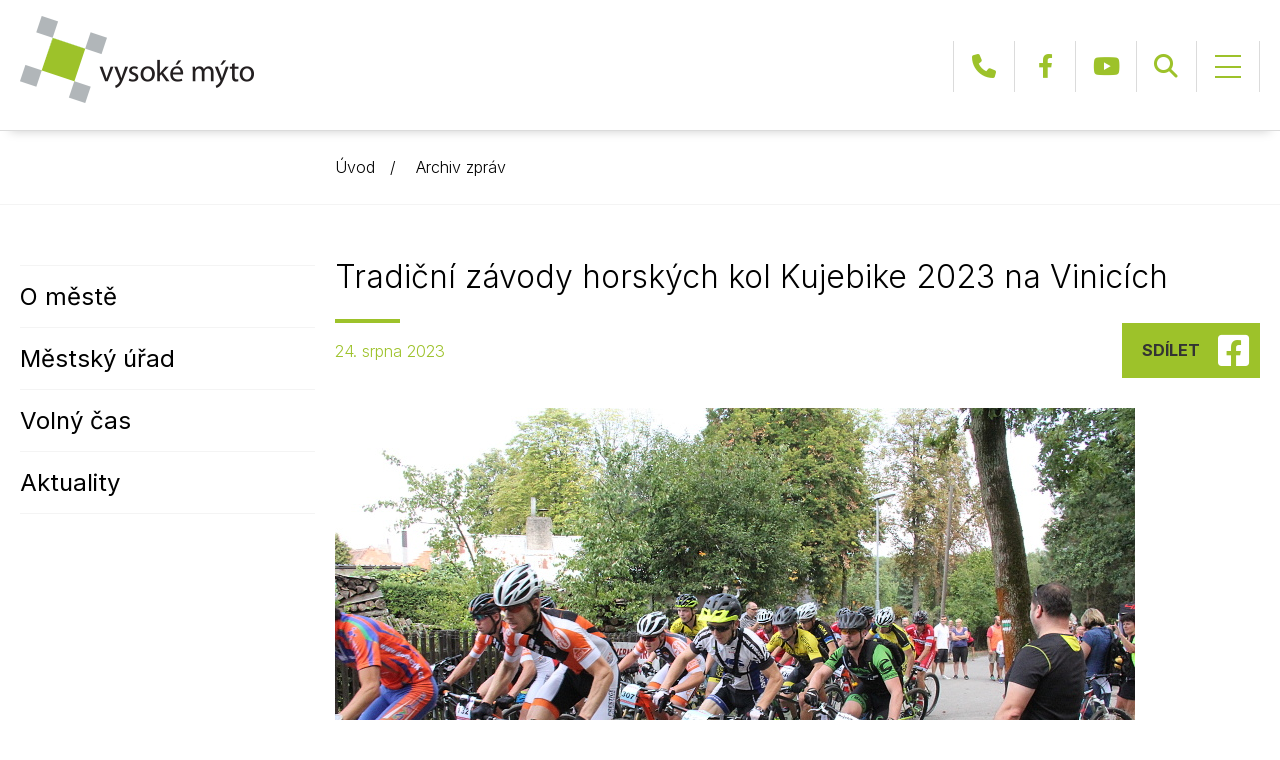

--- FILE ---
content_type: text/html; charset=UTF-8
request_url: https://www.vysoke-myto.cz/archiv-zprav/tradicni-zavody-horskych-kol-kujebike-2023-ne-vinicich/
body_size: 12710
content:
<!DOCTYPE html>
<!-- BEGIN html -->
<html lang="cs">
 
<!-- BEGIN head -->
<head>

	<meta charset="UTF-8">
	<meta name="viewport" content="width=device-width, initial-scale=1">
	<title>Tradiční závody horských kol Kujebike 2023 na Vinicích &#8211; Město Vysoké Mýto</title>
<meta name='robots' content='max-image-preview:large' />
<link rel='dns-prefetch' href='//fonts.googleapis.com' />
<link rel="alternate" type="application/rss+xml" title="Město Vysoké Mýto &raquo; RSS zdroj" href="https://www.vysoke-myto.cz/feed/" />
<link rel="alternate" type="application/rss+xml" title="Město Vysoké Mýto &raquo; RSS komentářů" href="https://www.vysoke-myto.cz/comments/feed/" />
<link rel="alternate" type="application/rss+xml" title="Město Vysoké Mýto &raquo; RSS komentářů pro Tradiční závody horských kol Kujebike 2023 na Vinicích" href="https://www.vysoke-myto.cz/archiv-zprav/tradicni-zavody-horskych-kol-kujebike-2023-ne-vinicich/feed/" />
<link rel="alternate" title="oEmbed (JSON)" type="application/json+oembed" href="https://www.vysoke-myto.cz/wp-json/oembed/1.0/embed?url=https%3A%2F%2Fwww.vysoke-myto.cz%2Farchiv-zprav%2Ftradicni-zavody-horskych-kol-kujebike-2023-ne-vinicich%2F" />
<link rel="alternate" title="oEmbed (XML)" type="text/xml+oembed" href="https://www.vysoke-myto.cz/wp-json/oembed/1.0/embed?url=https%3A%2F%2Fwww.vysoke-myto.cz%2Farchiv-zprav%2Ftradicni-zavody-horskych-kol-kujebike-2023-ne-vinicich%2F&#038;format=xml" />
<style id='wp-img-auto-sizes-contain-inline-css'>
img:is([sizes=auto i],[sizes^="auto," i]){contain-intrinsic-size:3000px 1500px}
/*# sourceURL=wp-img-auto-sizes-contain-inline-css */
</style>
<style id='wp-emoji-styles-inline-css'>

	img.wp-smiley, img.emoji {
		display: inline !important;
		border: none !important;
		box-shadow: none !important;
		height: 1em !important;
		width: 1em !important;
		margin: 0 0.07em !important;
		vertical-align: -0.1em !important;
		background: none !important;
		padding: 0 !important;
	}
/*# sourceURL=wp-emoji-styles-inline-css */
</style>
<style id='wp-block-library-inline-css'>
:root{--wp-block-synced-color:#7a00df;--wp-block-synced-color--rgb:122,0,223;--wp-bound-block-color:var(--wp-block-synced-color);--wp-editor-canvas-background:#ddd;--wp-admin-theme-color:#007cba;--wp-admin-theme-color--rgb:0,124,186;--wp-admin-theme-color-darker-10:#006ba1;--wp-admin-theme-color-darker-10--rgb:0,107,160.5;--wp-admin-theme-color-darker-20:#005a87;--wp-admin-theme-color-darker-20--rgb:0,90,135;--wp-admin-border-width-focus:2px}@media (min-resolution:192dpi){:root{--wp-admin-border-width-focus:1.5px}}.wp-element-button{cursor:pointer}:root .has-very-light-gray-background-color{background-color:#eee}:root .has-very-dark-gray-background-color{background-color:#313131}:root .has-very-light-gray-color{color:#eee}:root .has-very-dark-gray-color{color:#313131}:root .has-vivid-green-cyan-to-vivid-cyan-blue-gradient-background{background:linear-gradient(135deg,#00d084,#0693e3)}:root .has-purple-crush-gradient-background{background:linear-gradient(135deg,#34e2e4,#4721fb 50%,#ab1dfe)}:root .has-hazy-dawn-gradient-background{background:linear-gradient(135deg,#faaca8,#dad0ec)}:root .has-subdued-olive-gradient-background{background:linear-gradient(135deg,#fafae1,#67a671)}:root .has-atomic-cream-gradient-background{background:linear-gradient(135deg,#fdd79a,#004a59)}:root .has-nightshade-gradient-background{background:linear-gradient(135deg,#330968,#31cdcf)}:root .has-midnight-gradient-background{background:linear-gradient(135deg,#020381,#2874fc)}:root{--wp--preset--font-size--normal:16px;--wp--preset--font-size--huge:42px}.has-regular-font-size{font-size:1em}.has-larger-font-size{font-size:2.625em}.has-normal-font-size{font-size:var(--wp--preset--font-size--normal)}.has-huge-font-size{font-size:var(--wp--preset--font-size--huge)}.has-text-align-center{text-align:center}.has-text-align-left{text-align:left}.has-text-align-right{text-align:right}.has-fit-text{white-space:nowrap!important}#end-resizable-editor-section{display:none}.aligncenter{clear:both}.items-justified-left{justify-content:flex-start}.items-justified-center{justify-content:center}.items-justified-right{justify-content:flex-end}.items-justified-space-between{justify-content:space-between}.screen-reader-text{border:0;clip-path:inset(50%);height:1px;margin:-1px;overflow:hidden;padding:0;position:absolute;width:1px;word-wrap:normal!important}.screen-reader-text:focus{background-color:#ddd;clip-path:none;color:#444;display:block;font-size:1em;height:auto;left:5px;line-height:normal;padding:15px 23px 14px;text-decoration:none;top:5px;width:auto;z-index:100000}html :where(.has-border-color){border-style:solid}html :where([style*=border-top-color]){border-top-style:solid}html :where([style*=border-right-color]){border-right-style:solid}html :where([style*=border-bottom-color]){border-bottom-style:solid}html :where([style*=border-left-color]){border-left-style:solid}html :where([style*=border-width]){border-style:solid}html :where([style*=border-top-width]){border-top-style:solid}html :where([style*=border-right-width]){border-right-style:solid}html :where([style*=border-bottom-width]){border-bottom-style:solid}html :where([style*=border-left-width]){border-left-style:solid}html :where(img[class*=wp-image-]){height:auto;max-width:100%}:where(figure){margin:0 0 1em}html :where(.is-position-sticky){--wp-admin--admin-bar--position-offset:var(--wp-admin--admin-bar--height,0px)}@media screen and (max-width:600px){html :where(.is-position-sticky){--wp-admin--admin-bar--position-offset:0px}}

/*# sourceURL=wp-block-library-inline-css */
</style><style id='wp-block-file-inline-css'>
.wp-block-file{box-sizing:border-box}.wp-block-file:not(.wp-element-button){font-size:.8em}.wp-block-file.aligncenter{text-align:center}.wp-block-file.alignright{text-align:right}.wp-block-file *+.wp-block-file__button{margin-left:.75em}:where(.wp-block-file){margin-bottom:1.5em}.wp-block-file__embed{margin-bottom:1em}:where(.wp-block-file__button){border-radius:2em;display:inline-block;padding:.5em 1em}:where(.wp-block-file__button):where(a):active,:where(.wp-block-file__button):where(a):focus,:where(.wp-block-file__button):where(a):hover,:where(.wp-block-file__button):where(a):visited{box-shadow:none;color:#fff;opacity:.85;text-decoration:none}
/*# sourceURL=https://www.vysoke-myto.cz/wp-includes/blocks/file/style.min.css */
</style>
<style id='wp-block-paragraph-inline-css'>
.is-small-text{font-size:.875em}.is-regular-text{font-size:1em}.is-large-text{font-size:2.25em}.is-larger-text{font-size:3em}.has-drop-cap:not(:focus):first-letter{float:left;font-size:8.4em;font-style:normal;font-weight:100;line-height:.68;margin:.05em .1em 0 0;text-transform:uppercase}body.rtl .has-drop-cap:not(:focus):first-letter{float:none;margin-left:.1em}p.has-drop-cap.has-background{overflow:hidden}:root :where(p.has-background){padding:1.25em 2.375em}:where(p.has-text-color:not(.has-link-color)) a{color:inherit}p.has-text-align-left[style*="writing-mode:vertical-lr"],p.has-text-align-right[style*="writing-mode:vertical-rl"]{rotate:180deg}
/*# sourceURL=https://www.vysoke-myto.cz/wp-includes/blocks/paragraph/style.min.css */
</style>
<style id='global-styles-inline-css'>
:root{--wp--preset--aspect-ratio--square: 1;--wp--preset--aspect-ratio--4-3: 4/3;--wp--preset--aspect-ratio--3-4: 3/4;--wp--preset--aspect-ratio--3-2: 3/2;--wp--preset--aspect-ratio--2-3: 2/3;--wp--preset--aspect-ratio--16-9: 16/9;--wp--preset--aspect-ratio--9-16: 9/16;--wp--preset--color--black: #000000;--wp--preset--color--cyan-bluish-gray: #abb8c3;--wp--preset--color--white: #ffffff;--wp--preset--color--pale-pink: #f78da7;--wp--preset--color--vivid-red: #cf2e2e;--wp--preset--color--luminous-vivid-orange: #ff6900;--wp--preset--color--luminous-vivid-amber: #fcb900;--wp--preset--color--light-green-cyan: #7bdcb5;--wp--preset--color--vivid-green-cyan: #00d084;--wp--preset--color--pale-cyan-blue: #8ed1fc;--wp--preset--color--vivid-cyan-blue: #0693e3;--wp--preset--color--vivid-purple: #9b51e0;--wp--preset--gradient--vivid-cyan-blue-to-vivid-purple: linear-gradient(135deg,rgb(6,147,227) 0%,rgb(155,81,224) 100%);--wp--preset--gradient--light-green-cyan-to-vivid-green-cyan: linear-gradient(135deg,rgb(122,220,180) 0%,rgb(0,208,130) 100%);--wp--preset--gradient--luminous-vivid-amber-to-luminous-vivid-orange: linear-gradient(135deg,rgb(252,185,0) 0%,rgb(255,105,0) 100%);--wp--preset--gradient--luminous-vivid-orange-to-vivid-red: linear-gradient(135deg,rgb(255,105,0) 0%,rgb(207,46,46) 100%);--wp--preset--gradient--very-light-gray-to-cyan-bluish-gray: linear-gradient(135deg,rgb(238,238,238) 0%,rgb(169,184,195) 100%);--wp--preset--gradient--cool-to-warm-spectrum: linear-gradient(135deg,rgb(74,234,220) 0%,rgb(151,120,209) 20%,rgb(207,42,186) 40%,rgb(238,44,130) 60%,rgb(251,105,98) 80%,rgb(254,248,76) 100%);--wp--preset--gradient--blush-light-purple: linear-gradient(135deg,rgb(255,206,236) 0%,rgb(152,150,240) 100%);--wp--preset--gradient--blush-bordeaux: linear-gradient(135deg,rgb(254,205,165) 0%,rgb(254,45,45) 50%,rgb(107,0,62) 100%);--wp--preset--gradient--luminous-dusk: linear-gradient(135deg,rgb(255,203,112) 0%,rgb(199,81,192) 50%,rgb(65,88,208) 100%);--wp--preset--gradient--pale-ocean: linear-gradient(135deg,rgb(255,245,203) 0%,rgb(182,227,212) 50%,rgb(51,167,181) 100%);--wp--preset--gradient--electric-grass: linear-gradient(135deg,rgb(202,248,128) 0%,rgb(113,206,126) 100%);--wp--preset--gradient--midnight: linear-gradient(135deg,rgb(2,3,129) 0%,rgb(40,116,252) 100%);--wp--preset--font-size--small: 13px;--wp--preset--font-size--medium: 20px;--wp--preset--font-size--large: 36px;--wp--preset--font-size--x-large: 42px;--wp--preset--spacing--20: 0.44rem;--wp--preset--spacing--30: 0.67rem;--wp--preset--spacing--40: 1rem;--wp--preset--spacing--50: 1.5rem;--wp--preset--spacing--60: 2.25rem;--wp--preset--spacing--70: 3.38rem;--wp--preset--spacing--80: 5.06rem;--wp--preset--shadow--natural: 6px 6px 9px rgba(0, 0, 0, 0.2);--wp--preset--shadow--deep: 12px 12px 50px rgba(0, 0, 0, 0.4);--wp--preset--shadow--sharp: 6px 6px 0px rgba(0, 0, 0, 0.2);--wp--preset--shadow--outlined: 6px 6px 0px -3px rgb(255, 255, 255), 6px 6px rgb(0, 0, 0);--wp--preset--shadow--crisp: 6px 6px 0px rgb(0, 0, 0);}:where(.is-layout-flex){gap: 0.5em;}:where(.is-layout-grid){gap: 0.5em;}body .is-layout-flex{display: flex;}.is-layout-flex{flex-wrap: wrap;align-items: center;}.is-layout-flex > :is(*, div){margin: 0;}body .is-layout-grid{display: grid;}.is-layout-grid > :is(*, div){margin: 0;}:where(.wp-block-columns.is-layout-flex){gap: 2em;}:where(.wp-block-columns.is-layout-grid){gap: 2em;}:where(.wp-block-post-template.is-layout-flex){gap: 1.25em;}:where(.wp-block-post-template.is-layout-grid){gap: 1.25em;}.has-black-color{color: var(--wp--preset--color--black) !important;}.has-cyan-bluish-gray-color{color: var(--wp--preset--color--cyan-bluish-gray) !important;}.has-white-color{color: var(--wp--preset--color--white) !important;}.has-pale-pink-color{color: var(--wp--preset--color--pale-pink) !important;}.has-vivid-red-color{color: var(--wp--preset--color--vivid-red) !important;}.has-luminous-vivid-orange-color{color: var(--wp--preset--color--luminous-vivid-orange) !important;}.has-luminous-vivid-amber-color{color: var(--wp--preset--color--luminous-vivid-amber) !important;}.has-light-green-cyan-color{color: var(--wp--preset--color--light-green-cyan) !important;}.has-vivid-green-cyan-color{color: var(--wp--preset--color--vivid-green-cyan) !important;}.has-pale-cyan-blue-color{color: var(--wp--preset--color--pale-cyan-blue) !important;}.has-vivid-cyan-blue-color{color: var(--wp--preset--color--vivid-cyan-blue) !important;}.has-vivid-purple-color{color: var(--wp--preset--color--vivid-purple) !important;}.has-black-background-color{background-color: var(--wp--preset--color--black) !important;}.has-cyan-bluish-gray-background-color{background-color: var(--wp--preset--color--cyan-bluish-gray) !important;}.has-white-background-color{background-color: var(--wp--preset--color--white) !important;}.has-pale-pink-background-color{background-color: var(--wp--preset--color--pale-pink) !important;}.has-vivid-red-background-color{background-color: var(--wp--preset--color--vivid-red) !important;}.has-luminous-vivid-orange-background-color{background-color: var(--wp--preset--color--luminous-vivid-orange) !important;}.has-luminous-vivid-amber-background-color{background-color: var(--wp--preset--color--luminous-vivid-amber) !important;}.has-light-green-cyan-background-color{background-color: var(--wp--preset--color--light-green-cyan) !important;}.has-vivid-green-cyan-background-color{background-color: var(--wp--preset--color--vivid-green-cyan) !important;}.has-pale-cyan-blue-background-color{background-color: var(--wp--preset--color--pale-cyan-blue) !important;}.has-vivid-cyan-blue-background-color{background-color: var(--wp--preset--color--vivid-cyan-blue) !important;}.has-vivid-purple-background-color{background-color: var(--wp--preset--color--vivid-purple) !important;}.has-black-border-color{border-color: var(--wp--preset--color--black) !important;}.has-cyan-bluish-gray-border-color{border-color: var(--wp--preset--color--cyan-bluish-gray) !important;}.has-white-border-color{border-color: var(--wp--preset--color--white) !important;}.has-pale-pink-border-color{border-color: var(--wp--preset--color--pale-pink) !important;}.has-vivid-red-border-color{border-color: var(--wp--preset--color--vivid-red) !important;}.has-luminous-vivid-orange-border-color{border-color: var(--wp--preset--color--luminous-vivid-orange) !important;}.has-luminous-vivid-amber-border-color{border-color: var(--wp--preset--color--luminous-vivid-amber) !important;}.has-light-green-cyan-border-color{border-color: var(--wp--preset--color--light-green-cyan) !important;}.has-vivid-green-cyan-border-color{border-color: var(--wp--preset--color--vivid-green-cyan) !important;}.has-pale-cyan-blue-border-color{border-color: var(--wp--preset--color--pale-cyan-blue) !important;}.has-vivid-cyan-blue-border-color{border-color: var(--wp--preset--color--vivid-cyan-blue) !important;}.has-vivid-purple-border-color{border-color: var(--wp--preset--color--vivid-purple) !important;}.has-vivid-cyan-blue-to-vivid-purple-gradient-background{background: var(--wp--preset--gradient--vivid-cyan-blue-to-vivid-purple) !important;}.has-light-green-cyan-to-vivid-green-cyan-gradient-background{background: var(--wp--preset--gradient--light-green-cyan-to-vivid-green-cyan) !important;}.has-luminous-vivid-amber-to-luminous-vivid-orange-gradient-background{background: var(--wp--preset--gradient--luminous-vivid-amber-to-luminous-vivid-orange) !important;}.has-luminous-vivid-orange-to-vivid-red-gradient-background{background: var(--wp--preset--gradient--luminous-vivid-orange-to-vivid-red) !important;}.has-very-light-gray-to-cyan-bluish-gray-gradient-background{background: var(--wp--preset--gradient--very-light-gray-to-cyan-bluish-gray) !important;}.has-cool-to-warm-spectrum-gradient-background{background: var(--wp--preset--gradient--cool-to-warm-spectrum) !important;}.has-blush-light-purple-gradient-background{background: var(--wp--preset--gradient--blush-light-purple) !important;}.has-blush-bordeaux-gradient-background{background: var(--wp--preset--gradient--blush-bordeaux) !important;}.has-luminous-dusk-gradient-background{background: var(--wp--preset--gradient--luminous-dusk) !important;}.has-pale-ocean-gradient-background{background: var(--wp--preset--gradient--pale-ocean) !important;}.has-electric-grass-gradient-background{background: var(--wp--preset--gradient--electric-grass) !important;}.has-midnight-gradient-background{background: var(--wp--preset--gradient--midnight) !important;}.has-small-font-size{font-size: var(--wp--preset--font-size--small) !important;}.has-medium-font-size{font-size: var(--wp--preset--font-size--medium) !important;}.has-large-font-size{font-size: var(--wp--preset--font-size--large) !important;}.has-x-large-font-size{font-size: var(--wp--preset--font-size--x-large) !important;}
/*# sourceURL=global-styles-inline-css */
</style>

<style id='classic-theme-styles-inline-css'>
/*! This file is auto-generated */
.wp-block-button__link{color:#fff;background-color:#32373c;border-radius:9999px;box-shadow:none;text-decoration:none;padding:calc(.667em + 2px) calc(1.333em + 2px);font-size:1.125em}.wp-block-file__button{background:#32373c;color:#fff;text-decoration:none}
/*# sourceURL=/wp-includes/css/classic-themes.min.css */
</style>
<link rel="stylesheet" href="https://fonts.googleapis.com/css2?family=Inter%3Awght%40300%3B400%3B500%3B600%3B700&#038;subset=latin%2Clatin-ext&#038;ver=6.9" media="all">
<link rel="stylesheet" href="https://www.vysoke-myto.cz/wp-content/themes/vysoke-myto-theme/css/fontawesome.min.css?ver=6.9" media="all">
<link rel="stylesheet" href="https://www.vysoke-myto.cz/wp-content/themes/vysoke-myto-theme/css/bootstrap.min.css?ver=6.9" media="all">
<link rel="stylesheet" href="https://www.vysoke-myto.cz/wp-content/themes/vysoke-myto-theme/css/ekko-lightbox.min.css?ver=6.9" media="all">
<link rel="stylesheet" href="https://www.vysoke-myto.cz/wp-content/themes/vysoke-myto-theme/style.css?ver=14" media="all">
<script src="https://www.vysoke-myto.cz/wp-includes/js/jquery/jquery.min.js?ver=3.7.1" id="jquery-core-js"></script>
<link rel="https://api.w.org/" href="https://www.vysoke-myto.cz/wp-json/" /><link rel="alternate" title="JSON" type="application/json" href="https://www.vysoke-myto.cz/wp-json/wp/v2/posts/15624" /><link rel="EditURI" type="application/rsd+xml" title="RSD" href="https://www.vysoke-myto.cz/xmlrpc.php?rsd" />
<meta name="generator" content="WordPress 6.9" />
<link rel="canonical" href="https://www.vysoke-myto.cz/archiv-zprav/tradicni-zavody-horskych-kol-kujebike-2023-ne-vinicich/" />
<link rel='shortlink' href='https://www.vysoke-myto.cz/?p=15624' />
<meta name="cdp-version" content="1.5.0" /><link rel="icon" href="https://www.vysoke-myto.cz/wp-content/uploads/2023/03/favicon.png" sizes="32x32" />
<link rel="icon" href="https://www.vysoke-myto.cz/wp-content/uploads/2023/03/favicon.png" sizes="192x192" />
<link rel="apple-touch-icon" href="https://www.vysoke-myto.cz/wp-content/uploads/2023/03/favicon.png" />
<meta name="msapplication-TileImage" content="https://www.vysoke-myto.cz/wp-content/uploads/2023/03/favicon.png" />
 
<!-- END head -->
</head>
 
<!-- BEGIN body -->
<body class="wp-singular post-template-default single single-post postid-15624 single-format-standard wp-theme-vysoke-myto-theme">

<header>
	<div class="container">
		<div class="brand"><a href="https://www.vysoke-myto.cz/">Město Vysoké Mýto</a></div>
		<nav>
			<div class="header">
					<ul class="menu">
						<li class="with"><a href="https://www.vysoke-myto.cz/o-meste/">O městě</a>								<div class="sub"><div class="sub-container"><ul class="col-lg-3">
							<li><a href="https://www.vysoke-myto.cz/o-meste/mesto/">Město</a>								<ul>
								<li><a href="https://www.vysoke-myto.cz/o-meste/mesto/historie-mesta/">Historie města</a></li>
								<li><a href="https://www.vysoke-myto.cz/o-meste/mesto/pamatky/">Památky</a></li>
								<li><a href="https://www.vysoke-myto.cz/o-meste/mesto/partnerska-mesta/">Partnerská města</a></li>
								<li><a href="https://www.vysoke-myto.cz/o-meste/mesto/podporujeme/">Podporujeme</a>								<ul>
									<li><a href="http://www.vysokomytsko.cz/" class="custom" target="_blank">Mikroregion Vysokomýtsko</a></li>
									<li><a href="http://hasici.vmyto.cz/" class="custom" target="_blank">Sbor dobrovolných hasičů</a></li>
									<li><a href="https://www.muzeum-myto.cz/cs/sodomkovo-vm" class="custom" target="_blank">Sodomkovo Vysoké Mýto</a></li>
									<li><a href="https://www.hudbapomaha.cz/" class="custom" target="_blank">Festival Hudba pomáhá</a></li>
									</ul></li>
									</ul></li>
								</ul><ul class="col-lg-3">
							<li><a href="https://www.vysoke-myto.cz/o-meste/skolstvi/">Školství</a>								<ul>
								<li><a href="https://www.vysoke-myto.cz/o-meste/skolstvi/materske-skoly/">Mateřské školy</a></li>
								<li><a href="https://www.vysoke-myto.cz/o-meste/skolstvi/zakladni-skoly/">Základní školy</a></li>
								<li><a href="https://www.vysoke-myto.cz/o-meste/skolstvi/stredni-skoly/">Střední školy</a></li>
								<li><a href="https://www.vysoke-myto.cz/o-meste/skolstvi/detske-skupiny/">Dětské skupiny</a></li>
								<li><a href="https://www.svc-mikado.cz/" class="custom" target="_blank">Mikádo</a></li>
									</ul></li>
								</ul><ul class="col-lg-3">
							<li><a href="https://www.vysoke-myto.cz/o-meste/zdravotnictvi/">Zdravotnictví</a>								<ul>
								<li><a href="https://www.vysoke-myto.cz/o-meste/zdravotnictvi/nemocnice/">Nemocnice</a></li>
								<li><a href="https://www.vysoke-myto.cz/o-meste/zdravotnictvi/ordinace-lekaru/">Ordinace lékařů</a>								<ul>
									<li><a href="https://www.vysoke-myto.cz/o-meste/zdravotnictvi/ordinace-lekaru/ordinace-pro-deti-a-dorost/">Ordinace pro děti a dorost</a></li>
									<li><a href="https://www.vysoke-myto.cz/o-meste/zdravotnictvi/ordinace-lekaru/ordinace-pro-dospele/">Ordinace pro dospělé</a></li>
									<li><a href="https://www.vysoke-myto.cz/o-meste/zdravotnictvi/ordinace-lekaru/zubni-ordinace/">Zubní ordinace</a></li>
									<li><a href="https://www.vysoke-myto.cz/o-meste/zdravotnictvi/ordinace-lekaru/ostatni-ordinace/">Ostatní ordinace</a></li>
									<li><a href="https://www.vysoke-myto.cz/o-meste/zdravotnictvi/ordinace-lekaru/veterinari/">Veterináři</a></li>
									</ul></li>
								<li><a href="https://www.vysoke-myto.cz/o-meste/zdravotnictvi/pohotovost/">Pohotovost</a></li>
									</ul></li>
								</ul><ul class="col-lg-3">
							<li><a href="https://www.vysoke-myto.cz/o-meste/sluzby-a-organizace-mesta/">Služby a organizace města</a>								<ul>
								<li><a href="http://www.tsvmyto.cz/" class="custom" target="_blank">Technické služby</a></li>
								<li><a href="http://www.mbp.cz/" class="custom" target="_blank">Městský bytový podnik</a></li>
								<li><a href="http://www.lesyvm.cz/" class="custom" target="_blank">Městské lesy</a></li>
								<li><a href="http://www.vodovody-vm.cz/" class="custom" target="_blank">Vodovody a kanalizace</a></li>
								<li><a href="https://www.sportcentrum-vm.cz/" class="custom" target="_blank">Sportcentrum Vysoké Mýto</a></li>
								<li><a href="http://vmkulturni.cz/" class="custom" target="_blank">Vysokomýtská kulturní</a></li>
									</ul></li>
									</ul></div></div></li>
						<li class="with"><a href="https://www.vysoke-myto.cz/mestsky-urad/">Městský úřad</a>								<div class="sub"><div class="sub-container"><ul class="col-lg-3">
							<li><a href="https://www.vysoke-myto.cz/mestsky-urad/samosprava/">Samospráva</a>								<ul>
								<li><a href="https://www.vysoke-myto.cz/mestsky-urad/samosprava/zastupitelstvo-mesta/">Zastupitelstvo města</a>								<ul>
									<li><a href="https://www.vysoke-myto.cz/mestsky-urad/samosprava/zastupitelstvo-mesta/usneseni-zastupitelstva-mesta/">Usnesení</a></li>
									<li><a href="https://www.vysoke-myto.cz/mestsky-urad/samosprava/zastupitelstvo-mesta/vybory/">Výbory</a></li>
									<li><a href="https://www.vysoke-myto.cz/mestsky-urad/samosprava/zastupitelstvo-mesta/terminy/">Termíny</a></li>
									</ul></li>
								<li><a href="https://www.vysoke-myto.cz/mestsky-urad/samosprava/rada-mesta/">Rada města</a>								<ul>
									<li><a href="https://www.vysoke-myto.cz/mestsky-urad/samosprava/rada-mesta/usneseni-rady-mesta/">Usnesení</a></li>
									<li><a href="https://www.vysoke-myto.cz/mestsky-urad/samosprava/rada-mesta/komise/">Komise</a></li>
									<li><a href="https://www.vysoke-myto.cz/mestsky-urad/samosprava/rada-mesta/terminy-rada-mesta/">Termíny</a></li>
									</ul></li>
								<li><a href="https://www.vysoke-myto.cz/mestsky-urad/samosprava/symboly-mesta/">Symboly města</a></li>
									</ul></li>
								</ul><ul class="col-lg-3">
							<li><a href="https://www.vysoke-myto.cz/mestsky-urad/vysoke-myto/">Městský úřad Vysoké Mýto</a>								<ul>
								<li><a href="https://www.vysoke-myto.cz/mestsky-urad/vysoke-myto/vedeni-uradu/">Vedení úřadu</a></li>
								<li><a href="https://www.vysoke-myto.cz/mestsky-urad/vysoke-myto/organizacni-struktura/">Organizační struktura</a></li>
								<li><a href="https://www.vysoke-myto.cz/mestsky-urad/vysoke-myto/zvlastni-organy-mesta/">Zvláštní orgány města</a></li>
								<li><a href="https://www.vysoke-myto.cz/mestsky-urad/vysoke-myto/mestska-policie/">Městská policie</a></li>
								<li><a href="https://www.vysoke-myto.cz/mestsky-urad/vysoke-myto/kariera/">Kariéra</a></li>
									</ul></li>
								</ul><ul class="col-lg-3">
							<li><a href="https://www.vysoke-myto.cz/mestsky-urad/informace/">Informace</a>								<ul>
								<li><a href="https://www.vysoke-myto.cz/mestsky-urad/informace/povinne-informace/">Povinné informace</a></li>
								<li><a href="https://www.vysoke-myto.cz/mestsky-urad/informace/strategicke-dokumenty/">Strategické dokumenty</a></li>
								<li><a href="https://www.vysoke-myto.cz/mestsky-urad/informace/uredni-deska/">Úřední deska</a></li>
								<li><a href="https://www.vysoke-myto.cz/mestsky-urad/informace/vyhlasky-a-narizeni/">Vyhlášky a nařízení</a></li>
								<li><a href="https://www.vysoke-myto.cz/mestsky-urad/informace/rozpocty/">Rozpočty</a></li>
								<li><a href="https://portal.gov.cz/" class="custom" target="_blank">Životní situace</a></li>
								<li><a href="https://www.vysoke-myto.cz/mestsky-urad/informace/krizove-informace/">Krizové informace</a></li>
								<li><a href="https://projekty.vysoke-myto.cz/" class="custom" target="_blank">Stavby a investice</a></li>
								<li><a href="https://www.vysoke-myto.cz/mestsky-urad/informace/dotace-a-projekty/">Dotace a projekty</a></li>
								<li><a href="https://www.vysoke-myto.cz/mestsky-urad/informace/odpady/">Odpady</a></li>
								<li><a href="https://www.vysoke-myto.cz/mestsky-urad/informace/ztraty-a-nalezy/">Ztráty a nálezy</a></li>
									</ul></li>
								</ul><ul class="col-lg-3">
							<li><a href="https://www.vysoke-myto.cz/mestsky-urad/e-radnice/">E-radnice</a>								<ul>
								<li><a href="https://www.vysoke-myto.cz/mestsky-urad/e-radnice/formulare/">Formuláře</a></li>
								<li><a href="https://www.vysoke-myto.cz/mestsky-urad/e-radnice/elektronicka-podatelna/">Elektronická podatelna</a></li>
								<li><a href="https://lepsi.vysoke-myto.cz/" class="custom" target="_blank">Lepší Mýto</a></li>
								<li><a href="https://www.gobec.cz/vysoke-myto/" class="custom" target="_blank">Mapový server</a></li>
								<li><a href="https://www.vysoke-myto.cz/mestsky-urad/e-radnice/online-kamery/">Online kamery</a></li>
								<li><a href="https://www.vysoke-myto.cz/mestsky-urad/e-radnice/informace-o-radarech/">Informace o radarech</a></li>
								<li><a href="https://www.vysoke-myto.cz/mestsky-urad/kontakty/">Kontakty</a></li>
									</ul></li>
									</ul></div></div></li>
						<li class="with"><a href="https://www.vysoke-myto.cz/volny-cas/">Volný čas</a>								<div class="sub"><div class="sub-container"><ul class="col-lg-3">
							<li><a href="https://infocentrum.vysoke-myto.cz/" class="custom" target="_blank">Infocentrum</a></li>
								</ul><ul class="col-lg-3">
							<li><a href="https://www.gobec.cz/vysoke-myto/" class="custom" target="_blank">Mapy města</a></li>
								</ul><ul class="col-lg-3">
							<li><a href="https://www.vysoke-myto.cz/volny-cas/kultura/">Kultura</a>								<ul>
								<li><a href="https://www.vysoke-myto.cz/volny-cas/kultura/vyznamne-mestske-akce/">Městské akce</a>								<ul>
									<li><a href="https://www.vysoke-myto.cz/volny-cas/kultura/vyznamne-mestske-akce/fotogalerie/">Fotogalerie</a></li>
									</ul></li>
								<li><a href="https://mklub.cz" class="custom" target="_blank">M-klub</a></li>
								<li><a href="https://www.knihovna-vm.cz/" class="custom" target="_blank">Městská knihovna</a></li>
								<li><a href="http://www.galerie-vm.cz/" class="custom" target="_blank">Městská galerie</a></li>
									</ul></li>
								</ul><ul class="col-lg-3">
							<li><a href="https://www.vysoke-myto.cz/volny-cas/sportovni-kluby-a-sportoviste/">Sportovní kluby a sportoviště</a>								<ul>
								<li><a href="https://www.vysoke-myto.cz/volny-cas/sportovni-kluby-a-sportoviste/sportovni-kluby/">Sportovní kluby</a></li>
								<li><a href="https://www.vysoke-myto.cz/volny-cas/sportovni-kluby-a-sportoviste/sportoviste/">Sportoviště</a></li>
									</ul></li>
							<li><a href="https://www.vysoke-myto.cz/volny-cas/cirkve/">Církve</a></li>
							<li><a href="https://www.vysoke-myto.cz/volny-cas/spolky/">Spolky</a></li>
									</ul></div></div></li>
						<li class="with"><a href="https://www.vysoke-myto.cz/aktuality/">Aktuality</a>								<div class="sub"><div class="sub-container"><ul class="col-lg-3">
							<li><a href="https://www.vysoke-myto.cz/aktuality/zivot-mesta/">Život města</a>								<ul>
								<li><a href="https://www.vysoke-myto.cz/aktuality/zivot-mesta/z-radnice/">Z radnice</a></li>
								<li><a href="https://www.vysoke-myto.cz/aktuality/zivot-mesta/z-kultury/">Kultura</a></li>
								<li><a href="https://www.vysoke-myto.cz/aktuality/zivot-mesta/ze-sportu/">Sport</a></li>
								<li><a href="https://www.vysoke-myto.cz/aktuality/zivot-mesta/ze-skol/">Školství</a></li>
								<li><a href="https://www.vysoke-myto.cz/aktuality/zivot-mesta/doprava/">Doprava</a></li>
								<li><a href="https://www.vysoke-myto.cz/aktuality/zivot-mesta/ostatni/">Ostatní</a></li>
									</ul></li>
								</ul><ul class="col-lg-3">
							<li><a href="https://www.vysoke-myto.cz/aktuality/kalendar/">Kalendář</a>								<ul>
								<li><a href="https://www.vysoke-myto.cz/aktuality/kalendar/kalendar-udalosti/">Kalendář událostí</a></li>
								<li><a href="https://www.vysoke-myto.cz/aktuality/kalendar/rocni-prehled-akci/">Roční přehled akcí</a></li>
									</ul></li>
								</ul><ul class="col-lg-3">
							<li><a href="https://www.vysoke-myto.cz/aktuality/vysokomytsky-zpravodaj/">Vysokomýtský zpravodaj</a>								<ul>
								<li><a href="https://www.vysoke-myto.cz/aktuality/vysokomytsky-zpravodaj/digitalni-vydani-zpravodaje/">Digitální vydání zpravodaje</a></li>
								<li><a href="https://www.vysoke-myto.cz/aktuality/vysokomytsky-zpravodaj/kontakty-inzerce/">Kontakty + inzerce</a></li>
								<li><a href="https://old.vysoke-myto.cz/rz/" class="custom" target="_blank">Přidat příspěvek</a></li>
									</ul></li>
								</ul><ul class="col-lg-3">
							<li><a href="https://www.vysoke-myto.cz/aktuality/kratce-z-radnice/">Krátce z radnice</a></li>
							<li><a href="https://www.youtube.com/@mestovysokemyto756/videos" class="custom" target="_blank">Videoreportáže</a></li>
							<li><a href="https://www.vysoke-myto.cz/aktuality/odber-novinek/">Odběr novinek</a></li>
							<li><a href="https://www.vysoke-myto.cz/archiv-zprav/">Archiv zpráv</a></li>
									</ul></div></div></li>
					</ul>
				<div class="form">
					<ul class="social">
						<li class="phone"><a href="tel:+420465466111">+420 465 466 111</a></li>
						<li class="facebook"><a href="https://www.facebook.com/mestovysokemyto/" target="_blank">Facebook</a></li>
						<li class="youtube"><a href="https://www.youtube.com/@mestovysokemyto756/videos" target="_blank">YouTube</a></li>
					</ul>
					<form action="https://www.vysoke-myto.cz/" method="post" class="search">
						<div>
							<input type="text" name="s" value="" placeholder="Hledat">
							<button type="submit" title="Hledat"></button>
						</div>
					</form>
				</div>
			</div>
			<div class="mobile">
				<strong><span></span><span></span><span></span></strong>
			</div>
		</nav>
	</div>
</header>
<main>
	<section id="path">
		<div class="container">
			<div class="row">
				<div class="col-md-9 offset-md-3">
					<ul>
						<li><a href="https://www.vysoke-myto.cz/">Úvod</a></li>
						<li><a href="https://www.vysoke-myto.cz/archiv-zprav/">Archiv zpráv</a></li>
					</ul>
				</div>
			</div>
		</div>
	</section>

	<section id="articles">
		<div class="container">
			<div class="row">
				<div class="submenu col-md-3">
		<ul>
			<li><a href="https://www.vysoke-myto.cz/o-meste/">O městě</a></li>
			<li><a href="https://www.vysoke-myto.cz/mestsky-urad/">Městský úřad</a></li>
			<li><a href="https://www.vysoke-myto.cz/volny-cas/">Volný čas</a></li>
			<li><a href="https://www.vysoke-myto.cz/aktuality/">Aktuality</a></li>
		</ul>
				</div>
				<div class="content col-md-9">
					<h1>Tradiční závody horských kol Kujebike 2023 na Vinicích</h1>
					<div class="detail">
						<div class="share">
							<div class="date">24. srpna 2023</div>
							<a href="https://www.facebook.com/sharer/sharer.php?u=https%3A%2F%2Fwww.vysoke-myto.cz%2Farchiv-zprav%2Ftradicni-zavody-horskych-kol-kujebike-2023-ne-vinicich%2F&amp;quote=Tradi%C4%8Dn%C3%AD+z%C3%A1vody+horsk%C3%BDch+kol+Kujebike+2023+na+Vinic%C3%ADch" class="button">Sdílet</a>
						</div>
						<div class="img"><img src="https://www.vysoke-myto.cz/wp-content/uploads/2023/08/Kujebike-2018.-Foto-Ales-Felgr.jpg" title="Tradiční závody horských kol Kujebike 2023 na Vinicích" alt="Tradiční závody horských kol Kujebike 2023 na Vinicích"></div>
						<h2>SK Donocykl zve v neděli 3. září na závody horských kol O pohár starosty Vysokého Mýta. </h2>
						<div class="text">
<p>Závody se pojedou v patnácti kategoriích od předškolních dětí na odrážedlech až po kategorii veteránů. Od 9.50 startují nejmladší účastníci, jejich registrace bude probíhat už od 9.00 do 9.40. Tratě jsou vedeny po trailech a lesních cestách na Vinicích a v případě velkého okruhu i na přilehlých loukách. Závod se koná za každého počasí a na vlastní nebezpečí zúčastněných. Ochranná přilba ve všech kategoriích je povinná. Přihlášky se podávají elektronicky, nebo na místě.</p>



<p>V souvislosti s touto sportovní akcí probíhající za běžného silničního provozu dojde k uzavírce provozu na místní komunikaci v obci Vysoké Mýto – Vinice, od silnice II/357 a místní komunikace, které budou užity při závodu, a to v místech zakreslených v situaci trasy Kujebike.</p>



<p>Objízdná trase nebude stanovena, uzavírka bude v souladu se stanoviskem Policie ČR tzv. „plovoucí“ a náležitě poučení a proškolení pořadatelé, popř. strážníci Městské policie Vysoké Mýto budou krátkodobě řídit nebo odklánět silniční provoz.</p>


<div class="files"><div class="items"><div class="item"><a href="https://www.vysoke-myto.cz/wp-content/uploads/2023/09/situace-trasy-Kujebike-1.pdf" target="_blank">Situace trasy Kujebike <span>PDF 80,57 KB</span></a></div></div></div>


<p>Více informací naleznete na: <a href="http://www.sk.donocykl.cz">www.sk.donocykl.cz</a>.</p>
</div>
					</div>
				</div>
			</div>
		</div>
	</section>

	<section id="partners">
		<div class="container">
			<h2>Podporujeme</h2>
			<ul class="row">
				<li class="col-xl-2 col-md-4 col-6"><a href="https://www.vysokomytsko.cz/" target="_blank" style="background-image: url('https://www.vysoke-myto.cz/wp-content/uploads/2022/12/partner3.png');" title="Mikroregion Vysokomýtsko">Mikroregion Vysokomýtsko</a></li>
				<li class="col-xl-2 col-md-4 col-6"><a href="https://www.vennamesta.cz/" target="_blank" style="background-image: url('https://www.vysoke-myto.cz/wp-content/uploads/2022/12/partner2.png');" title="Královská věnná města">Královská věnná města</a></li>
				<li class="col-xl-2 col-md-4 col-6"><a href="https://www.ceskomoravskepomezi.cz/" target="_blank" style="background-image: url('https://www.vysoke-myto.cz/wp-content/uploads/2022/12/partner1.png');" title="Českomoravské pomezí turistická oblast">Českomoravské pomezí</a></li>
				<li class="col-xl-2 col-md-4 col-6"><a href="http://mas-lit.cz/" target="_blank" style="background-image: url('https://www.vysoke-myto.cz/wp-content/uploads/2022/12/partner4.png');" title="Dotace a projekty pro rozvoj Litomyšlska">MAS Litomyšlsko</a></li>
				<li class="col-xl-2 col-md-4 col-6"><a href="https://www.historickasidla.cz/" target="_blank" style="background-image: url('https://www.vysoke-myto.cz/wp-content/uploads/2022/12/partner5.png');" title="Sdružení historických sídel Čech, Moravy a Slezska">SHSČMS</a></li>
				<li class="col-xl-2 col-md-4 col-6"><a href="https://www.muzeum-myto.cz/cs" target="_blank" style="background-image: url('https://www.vysoke-myto.cz/wp-content/uploads/2022/12/regtech_muz.png');" title="Krajské technické muzeum Vysoké Mýto">Regionální muzeum</a></li>
			</ul>
		</div>
	</section></main>

<footer>
	<section id="footer">
		<div class="bg"></div>
		<div class="container">
			<div class="row">
				<div class="city col-lg-4 col-md-6">
					<h3>Město Vysoké Mýto</h3>
					<p><strong class="shadow">Adresa:</strong> B. Smetany 92,<br>566 01 Vysoké Mýto</p>
					<p><strong class="shadow">Telefon:</strong> <a href="tel:+420465466111">+420 465 466 111</a></p>
					<p><strong class="shadow">E-mail:</strong> <a href="mailto:radnice@vysoke-myto.cz">radnice@vysoke-myto.cz</a></p>
					<p><strong>ID datové schránky:</strong> 47jbpbt</p>
				</div>
				<div class="hours col-lg-4 col-md-6">
					<h3>Úřední hodiny</h3>
					<p><strong>Pondělí</strong> 7:30-11:30, 12:30-17:00</p>
					<p><strong>Úterý</strong> 7:30-11:30, 12:30-15:00</p>
					<p><strong>Středa</strong> 7:30-11:30, 12:30-17:00</p>
					<p><strong>Čtvrtek</strong> 7:30-11:30, 12:30-15:00</p>
					<p><strong>Pátek</strong> 7:30-11:30</p>
				</div>
				<div class="social col-lg-4 col-md-6">
					<h3>Sledujte naše město</h3>
					<ul>
						<li class="facebook"><a href="https://www.facebook.com/mestovysokemyto/" target="_blank">Facebook</a></li>
						<li class="youtube"><a href="https://www.youtube.com/@mestovysokemyto756/videos" target="_blank">YouTube</a></li>
					</ul>
				</div>
			</div>
		</div>
	</section>

	<section id="copyright">
		<div class="container">
			<div class="row">
				<div class="col-md-9 copy">
					<h2 class="brand"><a href="https://www.vysoke-myto.cz/">Město Vysoké Mýto</a></h2>
					<ul>
						<li><a href="https://www.vysoke-myto.cz/prohlaseni-pristupnosti/">Prohlášení přístupnosti</a></li>
						<li><a href="https://www.vysoke-myto.cz/ochrana-osobnich-udaju/">GDPR</a></li>
						<li><a href="https://www.vysoke-myto.cz/publicita-projektu/">Publicita projektu</a></li>
						<li><a href="https://www.vysoke-myto.cz/mapa-stranek/">Mapa stránek</a></li>
					</ul>
					<p>&copy; 2026 Všechna práva vyhrazena – použití obsahu či jeho části je umožněn pouze se souhlasem města Vysoké Mýto.</p>
				</div>
				<div class="col-md-3 created">
					<p>Created by <a href="https://www.mybsc.cz" target="_blank">BSC</a></p>
					<p>Powered by <a href="https://www.infocount.cz" target="_blank">infocount</a></p>
				</div>
			</div>
		</div>
	</section>

	<div id="back">
		<a href="#">Zpět na začátek stránky</a>
	</div>
</footer>

<!-- Theme Hook -->
<script type="speculationrules">
{"prefetch":[{"source":"document","where":{"and":[{"href_matches":"/*"},{"not":{"href_matches":["/wp-*.php","/wp-admin/*","/wp-content/uploads/*","/wp-content/*","/wp-content/plugins/*","/wp-content/themes/vysoke-myto-theme/*","/*\\?(.+)"]}},{"not":{"selector_matches":"a[rel~=\"nofollow\"]"}},{"not":{"selector_matches":".no-prefetch, .no-prefetch a"}}]},"eagerness":"conservative"}]}
</script>
<script type="importmap" id="wp-importmap">
{"imports":{"@wordpress/interactivity":"https://www.vysoke-myto.cz/wp-includes/js/dist/script-modules/interactivity/index.min.js?ver=8964710565a1d258501f"}}
</script>
<script type="module" src="https://www.vysoke-myto.cz/wp-includes/js/dist/script-modules/block-library/file/view.min.js?ver=f9665632b48682075277" id="@wordpress/block-library/file/view-js-module" fetchpriority="low" data-wp-router-options="{&quot;loadOnClientNavigation&quot;:true}"></script>
<link rel="modulepreload" href="https://www.vysoke-myto.cz/wp-includes/js/dist/script-modules/interactivity/index.min.js?ver=8964710565a1d258501f" id="@wordpress/interactivity-js-modulepreload" fetchpriority="low">
<script>
	var relevanssi_rt_regex = /(&|\?)_(rt|rt_nonce)=(\w+)/g
	var newUrl = window.location.search.replace(relevanssi_rt_regex, '')
	history.replaceState(null, null, window.location.pathname + newUrl + window.location.hash)
</script>
<script src="https://www.vysoke-myto.cz/wp-content/themes/vysoke-myto-theme/js/jquery-3.6.0.min.js?ver=01112022" id="jquery-3.6-js"></script>
<script src="https://www.vysoke-myto.cz/wp-content/themes/vysoke-myto-theme/js/bootstrap.min.js?ver=01112022" id="bootstrap-js"></script>
<script src="https://www.vysoke-myto.cz/wp-content/themes/vysoke-myto-theme/js/ekko-lightbox.min.js?ver=01112022" id="ekko-lightbox-js"></script>
<script id="wp-emoji-settings" type="application/json">
{"baseUrl":"https://s.w.org/images/core/emoji/17.0.2/72x72/","ext":".png","svgUrl":"https://s.w.org/images/core/emoji/17.0.2/svg/","svgExt":".svg","source":{"concatemoji":"https://www.vysoke-myto.cz/wp-includes/js/wp-emoji-release.min.js?ver=6.9"}}
</script>
<script type="module">
/*! This file is auto-generated */
const a=JSON.parse(document.getElementById("wp-emoji-settings").textContent),o=(window._wpemojiSettings=a,"wpEmojiSettingsSupports"),s=["flag","emoji"];function i(e){try{var t={supportTests:e,timestamp:(new Date).valueOf()};sessionStorage.setItem(o,JSON.stringify(t))}catch(e){}}function c(e,t,n){e.clearRect(0,0,e.canvas.width,e.canvas.height),e.fillText(t,0,0);t=new Uint32Array(e.getImageData(0,0,e.canvas.width,e.canvas.height).data);e.clearRect(0,0,e.canvas.width,e.canvas.height),e.fillText(n,0,0);const a=new Uint32Array(e.getImageData(0,0,e.canvas.width,e.canvas.height).data);return t.every((e,t)=>e===a[t])}function p(e,t){e.clearRect(0,0,e.canvas.width,e.canvas.height),e.fillText(t,0,0);var n=e.getImageData(16,16,1,1);for(let e=0;e<n.data.length;e++)if(0!==n.data[e])return!1;return!0}function u(e,t,n,a){switch(t){case"flag":return n(e,"\ud83c\udff3\ufe0f\u200d\u26a7\ufe0f","\ud83c\udff3\ufe0f\u200b\u26a7\ufe0f")?!1:!n(e,"\ud83c\udde8\ud83c\uddf6","\ud83c\udde8\u200b\ud83c\uddf6")&&!n(e,"\ud83c\udff4\udb40\udc67\udb40\udc62\udb40\udc65\udb40\udc6e\udb40\udc67\udb40\udc7f","\ud83c\udff4\u200b\udb40\udc67\u200b\udb40\udc62\u200b\udb40\udc65\u200b\udb40\udc6e\u200b\udb40\udc67\u200b\udb40\udc7f");case"emoji":return!a(e,"\ud83e\u1fac8")}return!1}function f(e,t,n,a){let r;const o=(r="undefined"!=typeof WorkerGlobalScope&&self instanceof WorkerGlobalScope?new OffscreenCanvas(300,150):document.createElement("canvas")).getContext("2d",{willReadFrequently:!0}),s=(o.textBaseline="top",o.font="600 32px Arial",{});return e.forEach(e=>{s[e]=t(o,e,n,a)}),s}function r(e){var t=document.createElement("script");t.src=e,t.defer=!0,document.head.appendChild(t)}a.supports={everything:!0,everythingExceptFlag:!0},new Promise(t=>{let n=function(){try{var e=JSON.parse(sessionStorage.getItem(o));if("object"==typeof e&&"number"==typeof e.timestamp&&(new Date).valueOf()<e.timestamp+604800&&"object"==typeof e.supportTests)return e.supportTests}catch(e){}return null}();if(!n){if("undefined"!=typeof Worker&&"undefined"!=typeof OffscreenCanvas&&"undefined"!=typeof URL&&URL.createObjectURL&&"undefined"!=typeof Blob)try{var e="postMessage("+f.toString()+"("+[JSON.stringify(s),u.toString(),c.toString(),p.toString()].join(",")+"));",a=new Blob([e],{type:"text/javascript"});const r=new Worker(URL.createObjectURL(a),{name:"wpTestEmojiSupports"});return void(r.onmessage=e=>{i(n=e.data),r.terminate(),t(n)})}catch(e){}i(n=f(s,u,c,p))}t(n)}).then(e=>{for(const n in e)a.supports[n]=e[n],a.supports.everything=a.supports.everything&&a.supports[n],"flag"!==n&&(a.supports.everythingExceptFlag=a.supports.everythingExceptFlag&&a.supports[n]);var t;a.supports.everythingExceptFlag=a.supports.everythingExceptFlag&&!a.supports.flag,a.supports.everything||((t=a.source||{}).concatemoji?r(t.concatemoji):t.wpemoji&&t.twemoji&&(r(t.twemoji),r(t.wpemoji)))});
//# sourceURL=https://www.vysoke-myto.cz/wp-includes/js/wp-emoji-loader.min.js
</script>

<script>
<!--
var mobile = function() {
	var $menu = $('nav');
	
	if ($menu.hasClass('active')) {
		$menu.removeClass('active');
	} else {
		$menu.addClass('active');
	}
};

var fixed = function() {
	$height = $('#slider').length ? $('#slider').height() + 150 : $(window).height();
	$top	  = $('#news').length ? $('#news').offset().top : 1280;
	$win	  = $(window).height() - 55;
	$bottom = $(window).width() <=  640 ? 10 : 
		    $(window).width() <= 1280 ? 20 : 
		    $(window).width() <= 1660 ? 30 : 55;

	if ($(this).scrollTop() >= $height) {
		$('header').addClass('fixed');
	} else {
		$('header').removeClass('fixed');
	}

	if ($(this).scrollTop() >= $top - $win + $bottom) {
		$('#back').addClass('fixed');
		$('#back').css('top', 'auto');
	} else {
		$('#back').removeClass('fixed');
		$('#back').css('top', $top+'px');
	}

};

var rollBack = function() {
	$('html, body').animate({scrollTop:  0}, 1000);
};

var navOn = function() {
	var $li = $(this).parent();
	
	if ($li.hasClass('with') || $li.hasClass('without')) {
		$li.parent().children().removeClass('active');
		if ($li.hasClass('with')) {
			$li.addClass('active');
		}
	}
};
var navOff = function() {
	$('.menu').find('li').removeClass('active');
};

var searchFocus = function() {
	$input = $('header form input');

	if ($input.val() === '') {
		$input.focus();
		return false;
	}
};

var newsChange = function() {
	$li = $(this);

	if (! $li.hasClass('active')) {
		$space = $('#news .space');
		$class = $li.attr('class');

		$li.parent().children().removeClass('active');
		$space.children().removeClass('active');

		if ($( window ).width() >= 1280) {
			setTimeout(function () {
				$space.children().removeAttr('style');
				$('#'+$class).css('position', 'static');
				$li.addClass('active');
				$('#'+$class).addClass('active');
			}, 500);
		} else {
			$space.children().removeAttr('style');
			$('#'+$class).css('position', 'static');
			$li.addClass('active');
			$('#'+$class).addClass('active');
		}
	}
};

var inicialize = function() {
	fixed();
};

var lastScrollTop = 0;
var scroll = function() {
	fixed();
	navOff();
	$('nav').removeClass('active');
};

var resize = function() {
	fixed();
};

$(document).ready(inicialize);
$(window).scroll(scroll);
$(window).on('resize', resize);
$('header .mobile').click(mobile);
$('header .menu a').mouseover(navOn);
$('header .brand a, header .form li, header form').mouseover(navOff);
$('header form button').click(searchFocus);
$('header').mouseleave(navOff);
$('#news li').click(newsChange);
$('#back').click(rollBack);
$(document).on('click', '[data-toggle="lightbox"]', function(event) {
	event.preventDefault();
	$(this).ekkoLightbox();
});
//-->
</script>

<!--END body-->
</body>
<!--END html -->
</html>